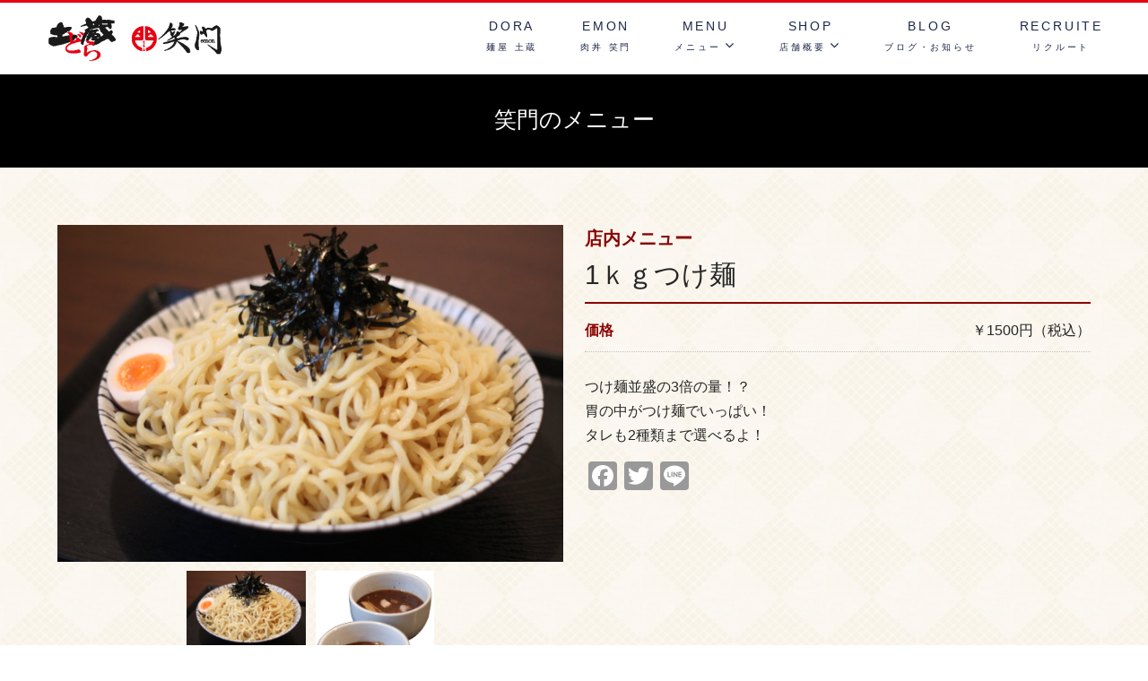

--- FILE ---
content_type: text/html; charset=UTF-8
request_url: https://dora-emon.jp/emon_menu/592/
body_size: 6113
content:
<!DOCTYPE html>
<html lang="ja">
<head>
<meta charset="UTF-8">
<meta http-equiv="Content-Style-Type" content="text/css"/>
<meta http-equiv="Content-Script-Type" content="text/javascript"/>
<!-- Global site tag (gtag.js) - Google Analytics -->
<script async src="https://www.googletagmanager.com/gtag/js?id=UA-47601172-1"></script>
<script>
  window.dataLayer = window.dataLayer || [];
  function gtag(){dataLayer.push(arguments);}
  gtag('js', new Date());

  gtag('config', 'UA-47601172-1');
</script>

<meta name="viewport" content="width=device-width"/>

	<!-- This site is optimized with the Yoast SEO plugin v14.5 - https://yoast.com/wordpress/plugins/seo/ -->
	<title>1ｋｇつけ麺 | つけ麺と炭焼き豚丼 笑門・麺屋 土蔵</title>
	<meta name="description" content="浜松市のつけ麺と炭焼き豚丼専門店「笑門（えもん）」名物の豚丼は、分厚い豚ステーキを1枚ずつ丁寧に炭で焼き上げており、ジューシーで柔らかく香ばしい風味をご堪能いただけます。つけ麺は、もちもち、しこしこが特徴的な極太麺が濃厚なつけ汁との相性抜群です！笑門のメニュー詳細はこちらから。" />
	<meta name="robots" content="index, follow" />
	<meta name="googlebot" content="index, follow, max-snippet:-1, max-image-preview:large, max-video-preview:-1" />
	<meta name="bingbot" content="index, follow, max-snippet:-1, max-image-preview:large, max-video-preview:-1" />
	<link rel="canonical" href="https://dora-emon.jp/emon_menu/592/" />
	<meta property="og:locale" content="ja_JP" />
	<meta property="og:type" content="article" />
	<meta property="og:title" content="1ｋｇつけ麺 | つけ麺と炭焼き豚丼 笑門・麺屋 土蔵" />
	<meta property="og:description" content="浜松市のつけ麺と炭焼き豚丼専門店「笑門（えもん）」名物の豚丼は、分厚い豚ステーキを1枚ずつ丁寧に炭で焼き上げており、ジューシーで柔らかく香ばしい風味をご堪能いただけます。つけ麺は、もちもち、しこしこが特徴的な極太麺が濃厚なつけ汁との相性抜群です！笑門のメニュー詳細はこちらから。" />
	<meta property="og:url" content="https://dora-emon.jp/emon_menu/592/" />
	<meta property="og:site_name" content="つけ麺と炭焼き豚丼 笑門・麺屋 土蔵" />
	<meta property="article:modified_time" content="2024-09-23T04:44:49+00:00" />
	<meta property="og:image" content="https://dora-emon.jp/wp-content/uploads/2020/05/IMG_1964.jpg" />
	<meta property="og:image:width" content="1200" />
	<meta property="og:image:height" content="800" />
	<meta name="twitter:card" content="summary_large_image" />
	<script type="application/ld+json" class="yoast-schema-graph">{"@context":"https://schema.org","@graph":[{"@type":"WebSite","@id":"https://dora-emon.jp/#website","url":"https://dora-emon.jp/","name":"\u3064\u3051\u9eba\u3068\u70ad\u713c\u304d\u8c5a\u4e3c \u7b11\u9580\u30fb\u9eba\u5c4b \u571f\u8535","description":"\u9759\u5ca1\u770c\u6d5c\u677e\u5e02","potentialAction":[{"@type":"SearchAction","target":"https://dora-emon.jp/?s={search_term_string}","query-input":"required name=search_term_string"}],"inLanguage":"ja"},{"@type":"ImageObject","@id":"https://dora-emon.jp/emon_menu/592/#primaryimage","inLanguage":"ja","url":"https://dora-emon.jp/wp-content/uploads/2020/05/IMG_1964.jpg","width":1200,"height":800},{"@type":"WebPage","@id":"https://dora-emon.jp/emon_menu/592/#webpage","url":"https://dora-emon.jp/emon_menu/592/","name":"1\uff4b\uff47\u3064\u3051\u9eba | \u3064\u3051\u9eba\u3068\u70ad\u713c\u304d\u8c5a\u4e3c \u7b11\u9580\u30fb\u9eba\u5c4b \u571f\u8535","isPartOf":{"@id":"https://dora-emon.jp/#website"},"primaryImageOfPage":{"@id":"https://dora-emon.jp/emon_menu/592/#primaryimage"},"datePublished":"2020-05-16T03:38:52+00:00","dateModified":"2024-09-23T04:44:49+00:00","description":"\u6d5c\u677e\u5e02\u306e\u3064\u3051\u9eba\u3068\u70ad\u713c\u304d\u8c5a\u4e3c\u5c02\u9580\u5e97\u300c\u7b11\u9580\uff08\u3048\u3082\u3093\uff09\u300d\u540d\u7269\u306e\u8c5a\u4e3c\u306f\u3001\u5206\u539a\u3044\u8c5a\u30b9\u30c6\u30fc\u30ad\u30921\u679a\u305a\u3064\u4e01\u5be7\u306b\u70ad\u3067\u713c\u304d\u4e0a\u3052\u3066\u304a\u308a\u3001\u30b8\u30e5\u30fc\u30b7\u30fc\u3067\u67d4\u3089\u304b\u304f\u9999\u3070\u3057\u3044\u98a8\u5473\u3092\u3054\u582a\u80fd\u3044\u305f\u3060\u3051\u307e\u3059\u3002\u3064\u3051\u9eba\u306f\u3001\u3082\u3061\u3082\u3061\u3001\u3057\u3053\u3057\u3053\u304c\u7279\u5fb4\u7684\u306a\u6975\u592a\u9eba\u304c\u6fc3\u539a\u306a\u3064\u3051\u6c41\u3068\u306e\u76f8\u6027\u629c\u7fa4\u3067\u3059\uff01\u7b11\u9580\u306e\u30e1\u30cb\u30e5\u30fc\u8a73\u7d30\u306f\u3053\u3061\u3089\u304b\u3089\u3002","inLanguage":"ja","potentialAction":[{"@type":"ReadAction","target":["https://dora-emon.jp/emon_menu/592/"]}]}]}</script>
	<!-- / Yoast SEO plugin. -->


<link rel='dns-prefetch' href='//s.w.org' />
<link rel='stylesheet' id='wp-block-library-css'  href='https://dora-emon.jp/wp-includes/css/dist/block-library/style.min.css?ver=5.4.18' type='text/css' media='all' />
<link rel='stylesheet' id='wp-pagenavi-css'  href='https://dora-emon.jp/wp-content/plugins/wp-pagenavi/pagenavi-css.css?ver=2.70' type='text/css' media='all' />
<link rel='stylesheet' id='addtoany-css'  href='https://dora-emon.jp/wp-content/plugins/add-to-any/addtoany.min.css?ver=1.15' type='text/css' media='all' />
<script type='text/javascript' src='https://dora-emon.jp/wp-includes/js/jquery/jquery.js?ver=1.12.4-wp'></script>
<script type='text/javascript' src='https://dora-emon.jp/wp-includes/js/jquery/jquery-migrate.min.js?ver=1.4.1'></script>
<script type='text/javascript' src='https://dora-emon.jp/wp-content/plugins/add-to-any/addtoany.min.js?ver=1.1'></script>
<link rel='https://api.w.org/' href='https://dora-emon.jp/wp-json/' />
<link rel="EditURI" type="application/rsd+xml" title="RSD" href="https://dora-emon.jp/xmlrpc.php?rsd" />
<link rel="wlwmanifest" type="application/wlwmanifest+xml" href="https://dora-emon.jp/wp-includes/wlwmanifest.xml" /> 
<meta name="generator" content="WordPress 5.4.18" />
<link rel='shortlink' href='https://dora-emon.jp/?p=592' />
<link rel="alternate" type="application/json+oembed" href="https://dora-emon.jp/wp-json/oembed/1.0/embed?url=https%3A%2F%2Fdora-emon.jp%2Femon_menu%2F592%2F" />
<link rel="alternate" type="text/xml+oembed" href="https://dora-emon.jp/wp-json/oembed/1.0/embed?url=https%3A%2F%2Fdora-emon.jp%2Femon_menu%2F592%2F&#038;format=xml" />

<script data-cfasync="false">
window.a2a_config=window.a2a_config||{};a2a_config.callbacks=[];a2a_config.overlays=[];a2a_config.templates={};a2a_localize = {
	Share: "共有",
	Save: "ブックマーク",
	Subscribe: "購読",
	Email: "メール",
	Bookmark: "ブックマーク",
	ShowAll: "すべて表示する",
	ShowLess: "小さく表示する",
	FindServices: "サービスを探す",
	FindAnyServiceToAddTo: "追加するサービスを今すぐ探す",
	PoweredBy: "Powered by",
	ShareViaEmail: "メールでシェアする",
	SubscribeViaEmail: "メールで購読する",
	BookmarkInYourBrowser: "ブラウザにブックマーク",
	BookmarkInstructions: "このページをブックマークするには、 Ctrl+D または \u2318+D を押下。",
	AddToYourFavorites: "お気に入りに追加",
	SendFromWebOrProgram: "任意のメールアドレスまたはメールプログラムから送信",
	EmailProgram: "メールプログラム",
	More: "詳細&#8230;",
	ThanksForSharing: "Thanks for sharing!",
	ThanksForFollowing: "Thanks for following!"
};

a2a_config.icon_color="#999999";
(function(d,s,a,b){a=d.createElement(s);b=d.getElementsByTagName(s)[0];a.async=1;a.src="https://static.addtoany.com/menu/page.js";b.parentNode.insertBefore(a,b);})(document,"script");
</script>
<meta name="format-detection" content="telephone=no">
<link rel="stylesheet" href="https://maxcdn.bootstrapcdn.com/font-awesome/4.5.0/css/font-awesome.min.css"/>
<link rel="stylesheet" type="text/css" href="/css/style.css"/>
<link rel="stylesheet" type="text/css" href="/css/style_btn.css"/>
<link rel="stylesheet" type="text/css" href="/css/style_header.css"/>
<link rel="stylesheet" type="text/css" href="/css/style_news.css"/>
<link rel="stylesheet" type="text/css" href="/css/style_menus.css"/>
<style type="text/css">
<!--
-->
</style>
</head>
<script src="https://ajax.googleapis.com/ajax/libs/jquery/3.4.1/jquery.min.js"></script>
<script src="/css/main.js" type="text/javascript"></script>
<!-- スムーズスクロール部分の記述 -->
<script>
      $(function(){
        // #で始まるリンクをクリックしたら実行されます
        $('a[href^="#"]').click(function() {
          // スクロールの速度
          var speed = 400; // ミリ秒で記述
          var href= $(this).attr("href");
          var target = $(href == "#" || href == "" ? 'html' : href);
          var position = target.offset().top;
          $('body,html').animate({scrollTop:position}, speed, 'swing');
          return false;
        });
      });
    </script>
<!-- メニュー部分の記述 -->
<link rel="stylesheet" type="text/css" href="/css/meanmenu.css" />
<script src="/js/jquery.meanmenu.min.js"></script>
<script type="text/javascript">
$(function($){
	//メニューの表示状態保管用
	var state = false;
	//.bodyのスクロール位置
	var scrollpos = 0;
	//meanmenuの状態による表示制御
	function mm_control() {
		if($('.mean-nav .nav').is(':visible')) {
			//表示中
			if(state == false) {
				scrollpos = $(window).scrollTop();
				$('body').addClass('fixed').css({'top': -scrollpos});
				$('.mean-container').addClass('open');
				$('.mean-nav .mask').show();
				state = true;
			}
		} else {
			//非表示中
			if(state == true) {
				$('body').removeClass('fixed').css({'top': 0});
				window.scrollTo( 0 , scrollpos );
				$('.mean-container').removeClass('open');
				$('.mean-nav .mask').hide();
				state = false;
			}
		}
	}

	$('#gNav').meanmenu({
	    meanMenuContainer: "#header .h_nav", // メニューを表示させる位置
	    meanScreenWidth: "768"
	});
	$(document)
	.on('opend.meanmenu closed.meanmenu', function() {
		mm_control();
	})
	.on('touchend click', '.mean-bar .mask', function(e) {
		$('.mean-bar .meanmenu-reveal').trigger('click');
		return false;
	});
	//ウィンドウサイズ変更によるメニュー非表示時の制御
	$(window).on('resize', function() {
		mm_control();
	});
});
</script>
<script type="text/javascript">
$(function(){
	$('.table_1 li').hide(); 
	$('.table_1_1').show(); 
});
</script>
<script type="text/javascript">
$(function(){
    $('.table_5 li').click(function(){
        var class_name = $(this).attr("class"); //クリックしたサムネイルのclass名を取得
        var num = class_name.slice(8); //class名の末尾の数字を取得
        $('.table_1 li').hide(); //メインの画像を全て隠す
        $('.table_1_' + num).fadeIn(); //クリックしたサムネイルに対応するメイン画像を表示
    });
});
</script>

<body>
<!--▲header▲-->
<header id="header">
  <div class="container">
    <div id="h_top">
      <div class="h_logo"><a href="/"><img src="/css/logo.png" width="150px" alt="" class="sp"><img src="/css/logo.png" width="100px" style="margin-top: -5px" alt="" class="pc"></a></div>
      <div class="h_nav">
        <nav id="gNav">
          <ul class="nav">
            <li><a href="/dora/">DORA<br>
              <span class="f10">麺屋 土蔵</span></a></li>
            <li><a href="/emon/">EMON<br>
              <span class="f10">肉丼 笑門</span></a></li><li><a href="">MENU<br>
              <span class="f10">メニュー<i class="fa fa-angle-down"></i></span></a>
              <ul class="sub-menu">
                <li><a href="/dora_menu/">土蔵</a></li>
                <li><a href="/emon_menu/">笑門</a></li>
              </ul></li>
            <li><a href="">SHOP<br>
              <span class="f10">店舗概要<i class="fa fa-angle-down"></i></span></a>
              <ul class="sub-menu">
               <li><a href="/shop_dora/">土蔵</a></li>
				  <li><a href="/shop_emon/">笑門</a></li></ul>
            <li><a href="/news/">BLOG<br>
              <span class="f10">ブログ・お知らせ</span></a></li>
            <li><a href="/recruit/">RECRUITE<br>
              <span class="f10">リクルート</span></a></li>
           
          </ul>
          <div class="mask"></div>
        </nav>
      </div>
    </div>
  </div>
</header>
<!--▲header▲--> <!--▼mainv▼-->

<div class="page-bg bg-color04">
  <p class="title_w">笑門のメニュー</p>
</div>

<!--▲mainv▲--> 

<!--▼contents02▼-->
<div class="scroll-bg bg-color03">
  <div class="scroll-bg-content">

    <!--▼▼▼-->
    <ul class="taikan_plan_list">
      <li>
        <ul class="table_1">
          <!--▼repf▼-->
                                        <!--▼-->
                    <li class="table_1_1"><img src="https://dora-emon.jp/wp-content/uploads/2020/05/IMG_1964.jpg"  width="100%"/></li>
          <!--▲-->
                              <!--▼-->
                    <li class="table_1_2"><img src="https://dora-emon.jp/wp-content/uploads/2020/05/IMG_1974　背景白.jpg"  width="100%"/></li>
          <!--▲-->
                              <!--▲repf▲-->
        </ul>
        <ul class="table_5">
          <!--▼repf▼-->
                                        <!--▼-->
                    <li class="table_5_1"><img src="https://dora-emon.jp/wp-content/uploads/2020/05/IMG_1964.jpg"  width="100%"/></li>
          <!--▲-->
                              <!--▼-->
                    <li class="table_5_2"><img src="https://dora-emon.jp/wp-content/uploads/2020/05/IMG_1974　背景白.jpg"  width="100%"/></li>
          <!--▲-->
                              <!--▲repf▲-->
        </ul>
      </li>
      <li>
        <p class="taikan_plan_txt01">
          店内メニュー        </p>
        <p class="taikan_plan_txt02">
          1ｋｇつけ麺        </p>
        <div class="taikan_plan_table">
          <div class="taikan_plan_table_title">
            価格
          </div>
          <div class="taikan_plan_table_txt">
            ￥1500円（税込）
          </div>
        </div>
        <p class="pdg10b">
        <p>つけ麺並盛の3倍の量！？</p>
<p>胃の中がつけ麺でいっぱい！</p>
<p>タレも2種類まで選べるよ！</p>
<div class="addtoany_share_save_container addtoany_content addtoany_content_bottom"><div class="a2a_kit a2a_kit_size_32 addtoany_list" data-a2a-url="https://dora-emon.jp/emon_menu/592/" data-a2a-title="1ｋｇつけ麺"><a class="a2a_button_facebook" href="https://www.addtoany.com/add_to/facebook?linkurl=https%3A%2F%2Fdora-emon.jp%2Femon_menu%2F592%2F&amp;linkname=1%EF%BD%8B%EF%BD%87%E3%81%A4%E3%81%91%E9%BA%BA" title="Facebook" rel="nofollow noopener" target="_blank"></a><a class="a2a_button_twitter" href="https://www.addtoany.com/add_to/twitter?linkurl=https%3A%2F%2Fdora-emon.jp%2Femon_menu%2F592%2F&amp;linkname=1%EF%BD%8B%EF%BD%87%E3%81%A4%E3%81%91%E9%BA%BA" title="Twitter" rel="nofollow noopener" target="_blank"></a><a class="a2a_button_line" href="https://www.addtoany.com/add_to/line?linkurl=https%3A%2F%2Fdora-emon.jp%2Femon_menu%2F592%2F&amp;linkname=1%EF%BD%8B%EF%BD%87%E3%81%A4%E3%81%91%E9%BA%BA" title="Line" rel="nofollow noopener" target="_blank"></a></div></div>          
        </p>
      </li>
    </ul>
            <!--▼▼-->
        <div id="news_bnavi">
          <div class="post-navigation">
            <div class="post-navigation-in">&nbsp;
                                        </div>
            <div class="post-navigation-in">
              <div class="back">前のページへ<a href="#" onclick="javascript:window.history.back(-1);return false;"></a></div>
            </div>
            <div class="post-navigation-in">
                                        </div>
          </div>
        </div>
        <!--▲▲--> 

    <!--▲▲▲--> 
  </div>
</div>
<!--▲contents02▲-->
<!--▼FT▼-->
<div class="scroll-bg bg-color04">
  <div class="scroll-bg-content white">
    <div class="pc"><img src="/css/mainv_logo.png" width="20%"/></div>
    <div class="sp"><img src="/css/mainv_logo.png" width="40%"/></div>
	  
	  <div style="height: 2em"></div>
	   <ul class="table_3b">
     
      <li>
       
        <p class="f25">土蔵・笑門 浜松南店</p>
        <p>静岡県浜松市中央区大柳町70-3</p>
        <p class="f40 bb"><a href="tel:053-442-6088" class="white">053-442-6088</a></p>
         </li>
      <li>
       
        <p class="f25">笑門 半田店</p>
        <p>静岡県浜松市中央区半田町1317-1</p>
        <p class="f40 bb"><a href="tel:053-433-5233" class="white">053-433-5233</a></p>
        </li>
    </ul>
	  
	  
    <a href="/contact/">
    <p class="f_btn">お問い合わせ　<img src="/css/arrow_w.png" width="23" height="6" alt="" style="padding-bottom: 10px"/></p>
    </a> </div>
  <p class="f12 white">© DORAEMON. All Rights Reserved.</p>
</div>
<!--▲FT▲-->
<p id="page-top" class="pc"> <a href="#top"> <i class="fa fa-angle-up" aria-hidden="true"></i></a> </p>
<script type='text/javascript' src='https://dora-emon.jp/wp-includes/js/wp-embed.min.js?ver=5.4.18'></script>
</body>
</html>


--- FILE ---
content_type: text/css
request_url: https://dora-emon.jp/css/style_btn.css
body_size: 702
content:
/* --------------------------------------------- */
/* ▼モバイルファースト (全環境に共通のデザイン) */
/* --------------------------------------------- */
.f_btn, button {
  background: rgba(0, 0, 0, .0);
  font-size: 1.3rem;
  color: white;
  letter-spacing: 1.5px;
  text-transform: uppercase;
  padding: 10px 0px;
  border: 1px solid #fff;
  transition: color 0.1s cubic-bezier(0.16, 0.08, 0.355, 1), background 0.1s cubic-bezier(0.16, 0.08, 0.355, 1);
  display: inline-block;
  cursor: pointer;
  width: 70%;
  min-width: 200px;
  min-width: 20rem;
  outline: none;
  vertical-align: middle;
  text-align: center;
  position: relative;
  overflow: hidden;
  margin-bottom: 20px;
  margin-top: 30px;
}
.f_btn:hover, button:hover {
  background: #ccc;
  border-color: #fff;
  color: #fff;
}
.btn, button {
  background: #FDF8EC;
  border: none;
  font-size: 1.3rem;
  background-color: #FDF8EC;
  letter-spacing: 1.5px;
  text-transform: uppercase;
  padding: 10px 0px;
  border: 2px solid #FDF8EC;
  transition: color 0.1s cubic-bezier(0.16, 0.08, 0.355, 1), background 0.1s cubic-bezier(0.16, 0.08, 0.355, 1);
  display: inline-block;
  cursor: pointer;
  width: 100%;
  min-width: 250px;
  outline: none;
  vertical-align: middle;
  text-align: center;
  position: relative;
  overflow: hidden;
  margin-top: 10px;
}
.btn:hover, button:hover {
  background: #e50012;
  border-color: #e50012;
}
.btn2, button {
  background: #000;
  border: none;
  font-size: 1.3rem;
  letter-spacing: 1.5px;
  text-transform: uppercase;
  padding: 10px 0px;
  transition: color 0.1s cubic-bezier(0.16, 0.08, 0.355, 1), background 0.1s cubic-bezier(0.16, 0.08, 0.355, 1);
  display: inline-block;
  cursor: pointer;
  width: 100%;
  min-width: 250px;
  outline: none;
  vertical-align: middle;
  text-align: center;
  position: relative;
  overflow: hidden;
  margin-top: 10px;
  color: #fff;
}
.btn2:hover, button:hover {
  background: #e50012;
  border-color: #e50012;
}
.btn3, button {
  background: #000;
  border: none;
  font-size: 1.3rem;
  letter-spacing: 1.5px;
  text-transform: uppercase;
  padding: 10px 0px;
  transition: color 0.1s cubic-bezier(0.16, 0.08, 0.355, 1), background 0.1s cubic-bezier(0.16, 0.08, 0.355, 1);
  display: inline-block;
  cursor: pointer;
  width: 100%;
  min-width: 250px;
  outline: none;
  vertical-align: middle;
  text-align: center;
  position: relative;
  overflow: hidden;
  margin-top: 10px;
  color: #fff;
}
.btn3:hover, button:hover {
  background: #e50012;
  border-color: #e50012;
}
.r_btn, button {
  background: #f5ba04;
  font-size: 1.3rem;
  letter-spacing: 1.5px;
  text-transform: uppercase;
  padding: 15px 10px;
  transition: color 0.1s cubic-bezier(0.16, 0.08, 0.355, 1), background 0.1s cubic-bezier(0.16, 0.08, 0.355, 1);
  display: inline-block;
  cursor: pointer;
  width: 70%;
  min-width: 300px;
  outline: none;
  vertical-align: middle;
  text-align: center;
  position: relative;
  overflow: hidden;
  color: #fff;
}
.r_btn:hover, button:hover {
  background: #F59004;
  color: #fff;
}
/* ------------------------------------ */
/* ▼PC用デザインとして付け足すデザイン */
/* ------------------------------------ */
@media all and (min-width: 768px) {
  .f_btn, button {
    padding: 1.2rem 0;
    width: 300px;
  }
  .btn, button {
    font-size: 1.3rem;
    padding: 1.0rem 0rem;
    width: auto;
  }
  .btn2, button {
    font-size: 1.3rem;
    padding: 1.2rem 0rem;
    width: auto;
  }
  .btn3, button {
    font-size: 1.5rem;
    padding: 1.2rem 0rem;
    width: auto;
    width: 100%;
  }
  .btn, button {
    width: 350px;
  }
  .r_btn, button {
    width: 200px;
    min-width: 200px;
    padding: 10px 10px;
  }
}

--- FILE ---
content_type: text/css
request_url: https://dora-emon.jp/css/style_header.css
body_size: 989
content:
@media only screen and (max-width : 768px) {
  #header .mask {
    background: rgba(22, 34, 42, .4);
    top: 80px;
    left: 0;
    z-index: 1;
    position: absolute;
    width: 100%;
    height: 100vh;
    opacity: 1;
    display: none;
  }
}
@media only screen and (max-width : 768px) {
  .fixed {
    position: fixed;
    width: 100%;
    height: 100%;
    z-index: 1;
  }
}
#header {
  box-shadow: 0px 1px 2px rgba(0, 0, 0, 0.1);
  z-index: 99;
  width: 100%;
  position: fixed;
  top: 0;
  left: 0;
  background: #fff;
  border-top: 3px solid #E60012;
}
#gNav a:hover {
  color: #999;
}
nav li a {
  font-size: 14px;
  letter-spacing: 0.2em;
}
nav .sub-menu, .mean-container .mean-nav ul ul {
  background: #fff;
}
.h_tel {
  background-color: #E60012;
  color: #fff;
  padding: 3px 5px;
  text-align: left;
  font-size: 10px;
}
@media only screen and (max-width : 768px) {
  #header {
    padding: 10px 0;
    height: 60px;
  }
  .h_logo {
    width: 150px;
    position: absolute;
    top: 8px;
    left: 10px;
    z-index: 100;
  }
  #gNav .nav {
    overflow-y: auto;
    height: 100vh;
  }
  .mean-nav .container {
    padding: 0;
  }
  nav li .fa {
    display: none;
  }
 
}
@media print, screen and (min-width : 769px) {
  #header {
    height: 80px;
  }
  .h_logo img {
    width: 200px;
    margin-left: 50px;
  }
  #h_top {
    display: flex;
    justify-content: space-between;
    align-items: center;
    margin-top: 15px;
  }
  #gNav ul {
    position: relative;
    display: flex;
    margin-right: 50px;
  }
  #gNav li {
    position: relative;
    margin-right: 3em;
  }
  #gNav li:last-child {
    margin-right: 0;
  }
  #gNav li i {
    font-size: 16px;
    margin-left: 5px;
  }
  #gNav li a {
    position: relative;
    display: block;
    text-align: center;
    line-height: 80px;
    line-height: 1.6;
    text-decoration: none;
    padding: 0 0 10px;
  }
  #gNav li a::before, #gNav li a::after {
    border-bottom: solid 3px #E60012;
    bottom: 0;
    content: "";
    display: block;
    position: absolute;
    transition: all .3s ease;
    -webkit-transition: all .3s ease;
    width: 0;
  }
  #gNav li a::before {
    left: 50%;
  }
  #gNav li a::after {
    right: 50%;
  }
  #gNav li a:hover::before, #gNav li a:hover::after {
    width: 50%;
  }
  #gNav ul > li:hover {
    -webkit-transition: all .5s;
    transition: all .5s;
  }
  #gNav ul > li:hover a, #gNav .current-menu-item a, #gNav .current-menu-parent a {
    
  }
  #gNav .sub-menu {
    visibility: hidden;
    opacity: 0;
    z-index: 1;
    display: block;
    position: absolute;
    top: 70px;
    left: 50%;
    margin-left: -100px;
    width: 200px;
    -webkit-transition: all .2s ease;
    transition: all .2s ease;
  }
  #gNav .sub-menu a {
    display: block;
    border-bottom: none;
    padding: 20px;
    line-height: 1.2em;
	  background-color: #E60012;
	  color: #fff;
  }
  #gNav .sub-menu a:hover:after {
    color: yellow;
    content: none;
  }
  #gNav .sub-menu li {
    display: block;
    font-size: 14px;
    padding: 0;
    margin: 0;
	  border-bottom: 1px solid  #fff;
  }
  #gNav .sub-menu li:last-child {
    border-bottom: none;
  }
  #gNav ul > li:hover {
    -webkit-transition: all .5s;
    transition: all .5s;
  }
  #gNav ul > li:hover a, #gNav .current-menu-item a, #gNav .current-menu-parent a {
   
  }
  #gNav li:hover ul.sub-menu {
    top: 51px;
    visibility: visible;
    opacity: 1;
    z-index: 9999;
  }
  #gNav li ul li:after {
    content: none;
  }
  #gNav li:hover ul.sub-menu a {
 
  }
  #gNav .sub-menu li a:hover {
    color: yellow;
  
  }
  #gNav .sub-menu li a::before, #gNav .sub-menu li a::after {
    border-bottom: solid 3px #E60012;
    bottom: 0;
    content: "";
    display: block;
    position: absolute;
    transition: all .3s ease;
    -webkit-transition: all .3s ease;
    width: 0;
  }
}

--- FILE ---
content_type: text/css
request_url: https://dora-emon.jp/css/style_news.css
body_size: 1151
content:
/* --------------------------------------------- */
/* ▼モバイルファースト (全環境に共通のデザイン) */
/* --------------------------------------------- */
#news_contents {
	width: 100%;
	position: relative;
	overflow: hidden;
	zoom: 1;
	margin-left: auto;
	margin-right: auto;
	text-align: center;
}
#news_contents_in {
	width: 95%;
	padding-top: 30px;
	padding-bottom: 30px;
	margin-left: auto;
	margin-right: auto;
}
.news_row2 {
	margin-top: 50px;
}
.news_row2_entry {
}
.news_row2_l {
}
.news_row2_r {
}
.news_cate_title {
	padding: 5px 0px 0px 0px;
	font-size: 1.8rem;
	font-weight: bold;
}
.news_cate_title a{
	color: #890404;
}

.news_cate_titleb {
	padding: 5px 0px 0px 0px;
	font-size: 1.8rem;
	font-weight: bold;
	text-align: left;
}
.news_3 {
	display: flex;
	flex-wrap: wrap;
	justify-content: flex-start;
}
.news_3 li {
	text-align: left;
	margin-bottom: 30px;
	width: 48%;
	margin-left: 1%;
	margin-right: 1%;
}
.news_3 li img {
	width: 100%;
	height: auto;
}
.news_body {
	border-top-width: 1px;
	border-top-style: solid;
	border-top-color: #CCC;
}
.news_body img {
	width: 100%;
	height: auto;
}
.news_body p {
.display: block;
	margin-block-start: 1em;
	margin-block-end: 1em;
	margin-inline-start: 0px;
	margin-inline-end: 0px;
}
.news_body a{
	color: #890404;
	text-decoration: underline;
}

.news_sidenavi_title {
	padding: 10px 0px 10px 0px;
	font-size: 1.7rem;
	letter-spacing: 1px;
	line-height: 2;
	text-align: left;
	color: #E50112;
	font-size: 2.0rem;
	font-weight: bold;
}
.news_sidenavi {
	width: 100%;
	list-style: none;
}
.news_sidenavi li {
	text-align: left;
	padding: 5px 0px;
}
.news_sidenavi li a {
	color: #666666;
}
.news_sidenavi li a:hover {
	color: #0D9239;
}
/**/
.news_pan_title {
	width: 100%;
	color: #605646;
	text-align: left;
	padding-top: 0px;
	padding-bottom: 14px;
	background-image: url(cat_ka.png);
	background-repeat: no-repeat;
	background-position: left top;
	margin-bottom: 16px;
	font-size: 13px;
}
.news_pan_title a {
	color: #333333;
	text-decoration: underline;
}
/**/

#news_bnavi {
	overflow: hidden;
	position: relative;
	zoom: 1;
	width: 100%x;
	padding-right: 0px;
	padding-left: 0px;
	padding-top: 40px;
	padding-bottom: 40px;
}
.news_bnavi_in {
	width: 200px;
	float: left;
}
.post-navigation {
	color: #FFFFFF;
	font-size: 1.6rem;
	overflow: hidden;
	position: relative;
	zoom: 1;
	text-align: center;
}
.post-navigation a {
	color: #FFFFFF;
	position: absolute;
	top: 0;
	left: 0;
	width: 100%;
	height: 100%;
	text-indent: -999px;
}
.post-navigation-in {
	float: left;
	width: 33.3333%;
}
.post-navigation .prev, .post-navigation .next, .post-navigation .back {
	padding-top: 10px;
	padding-right: 24px;
	padding-bottom: 10px;
	padding-left: 24px;
	display: inline-block;
	background-color: #E50112;
	position: relative;
}
.post-navigation .prev:hover, .post-navigation .next:hover, .post-navigation .back:hover {
	background-color: #E50112;
}
.post-navigation .prev {
	float: left;
}
.post-navigation .next {
	float: right;
}
.post-navigation .back {
}





/* ------------------------------------ */
/* ▼PC用デザインとして付け足すデザイン */
/* ------------------------------------ */
@media all and (min-width: 768px) {
#news_contents_in {
	max-width: 1200px;
	position: relative;
	overflow: hidden;
	zoom: 1;
	padding-top: 30px;
	padding-bottom: 50px;
}
.news_row2 {
	display: flex;
	justify-content: space-between;
	align-items: flex-start;
	margin-top: 80px;
}
.news_row2_entry {
	display: flex;
	justify-content: space-between;
	align-items: flex-start;
}
.news_row2_l {
	width: 76%;
}
.news_row2_r {
	width: 20%;
}
.news_3 {
	display: flex;
	flex-wrap: wrap;
	list-style: none;
	margin: 0 -1% 5px;
	justify-content: center;
}
.news_3 li {
	flex: 0 1 31%;
	justify-content: center;
	margin: 0 1% 30px;
	padding: 0;
	font-size: 1.6rem;
}
.news_cate_titleb {
	font-size: 2.2rem;
	color: #890404;
}
.news_sidenavi_title {
	padding: 10px 0px 10px 0px;
	font-size: 1.7rem;
	letter-spacing: 1px;
	line-height: 2;
	text-align: left;
	color: #E50112;
	font-size: 2.0rem;
	font-weight: bold;
}
.news_sidenavi {
	width: 100%;
	list-style: none;
}
.news_sidenavi li {
	text-align: left;
	padding: 5px 0px;
}
.news_sidenavi li a {
	color: #666666;
}
.news_sidenavi li a:hover {
	color: #0D9239;
}
}


--- FILE ---
content_type: text/css
request_url: https://dora-emon.jp/css/style_menus.css
body_size: 808
content:
/* --------------------------------------------- */
/* ▼モバイルファースト (全環境に共通のデザイン) */
/* --------------------------------------------- */
.taikan_plan_list {
	margin-bottom: 20px;
}
.taikan_plan_list li {
	text-align: left;
	width: 100%;
	margin: auto;
	margin-bottom: 20px;
}
.taikan_plan_txt01 {
	color: #890404;
	font-weight: bold;
	line-height : 1.5;
}
.taikan_plan_txt02 {
	font-size: 2.5rem;
	padding-bottom: 5px;
	border-bottom: 2px solid #890404;
	margin-bottom: 10px;
}
.taikan_plan_table {
	margin-bottom: 10px;
	border-bottom: 1px dotted #c4c4c4;
}
.taikan_plan_table_title {
	color: #890404;
	font-weight: bold;
}
.taikan_plan_table_txt {
	padding-bottom: 5px;
}
.taikan_plan_table_txt2 {
	margin-bottom: 10px;
}
.taikan_plan_reccomend {
}
.taikan_plan_reccomend li {
	text-align: left;
	width: 100%;
	margin: auto;
}
.plan_reccomend_title {
	color: #f08400;
	font-size: 2.5rem;
	padding-bottom: 10px;
}
.plan_memo {
	text-align: left;
	padding-top: 20px;
}
.table_1{}
.table_1 li{margin: 0px 0% 0px;}

.table_5 {
	display: flex;
	flex-wrap: wrap;
	list-style: none;
	margin: 10px -1% 5px;
	justify-content: center;
}
.table_5 li {
	flex: 0 1 23%;
	justify-content: center;
	margin: 0 1% 20px;
	padding: 0;
	text-align: left;
	line-height : 1.4;
}
.table_5 li img {
	height: auto;
	width: 100%;
}


/* ------------------------------------ */
/* ▼PC用デザインとして付け足すデザイン */
/* ------------------------------------ */
@media all and (min-width: 768px) {
.taikan_plan_list {
	display: flex;
	flex-wrap: wrap;
	list-style: none;
	padding-bottom: 10px;
	justify-content: center;
	margin-top: 0px;
	margin-right: -1%;
	margin-bottom: 10px;
	margin-left: -1%;
}
.taikan_plan_list li {
	flex: 0 1 48%;
	justify-content: center;
	margin: 0px 1% 0px;
	padding: 0;
}
.taikan_plan_txt01 {
	font-size: 2.0rem;
}
.taikan_plan_txt02 {
	font-size: 3.0rem;
	margin-bottom: 16px;
}
.taikan_plan_table {
	display: flex;
	justify-content: space-between;
	width: 100%;
	margin: auto;
	margin-bottom: 15px;
	position: relative;
}
.taikan_plan_table_title {
	width: 25%;
	height: 27px;
	margin-bottom: 10px;
	padding-top: 0px;
	padding-right: 10px;
	padding-bottom: 0;
	padding-left: 0;
	overflow: hidden;
}
.taikan_plan_table_txt {
	width: 75%;
	overflow: hidden;
	position: relative;
	height: 27px;
	margin-bottom: 10px;
	padding-bottom: 0px;
	text-align: right;
}
.taikan_plan_table_txt2 {
	overflow: hidden;
	height: 88px;
	margin-bottom: 8px;
}
.taikan_plan_reccomend {
	display: flex;
	flex-wrap: wrap;
	list-style: none;
	margin: 0px -1% 0px;
	justify-content: center;
	align-items: center;
}
.taikan_plan_reccomend li {
	flex: 0 1 48%;
	justify-content: center;
	margin: 0px 1% 0px;
	padding: 0;
}
.plan_memo {
	padding-top: 40px;
}
.plan_reccomend_title {
	font-size: 3.5rem;
	padding-bottom: 10px;
}
.table_1{}
.table_1 li{margin: 0px 0% 0px;}

.table_5 {
}
.table_5 li {
	flex: 0 1 23%;
	justify-content: center;
	margin: 0px 1% 10px;
	padding: 0;
}

}
